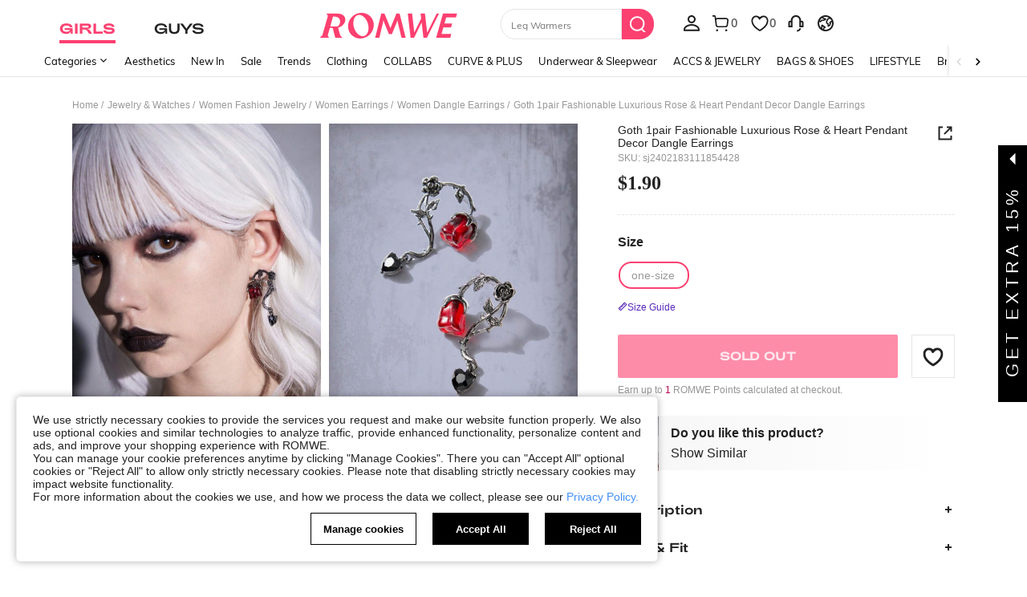

--- FILE ---
content_type: text/javascript; charset=utf-8
request_url: https://us.romwe.com/devices/v3/profile/web?callback=smCB_1769550096748&organization=FPNyuLhAtVnAeldjikus&smdata=W7N7Uu94bq%2BVmrg%2BpkkKvFZgZI6vVFKHgbXToe0VW68BuPjRx5ubRis9c03knIBxzRqR6bMccli58LbOEa4iJm86z5ldcArZWedt3x5%2FyegRtILmq%2FEbuvDQeSEcqqvwtMhYnWsWYdMPIAJgiui1SwLWG4Pf7%2FH%2BculbN6U8R90ilLvIxnoDasMj6A8jtfqCRFwnDTQ9O9slsjC17D62VAMGtCauieKjg8tTDrkiiXbnB%2BYmRaCz73D0eKeaGD11Pgs2dth9LEKEBccnHaHE2rNowUYdTRcnjqkMW55ip%2Bv9gQDj6y4WN5950%2FvsPUg3sC9fpKbJ%2F7MYqfEwBaZjTy%2FiEZgqqOwQXLYwC8lFwb3d8gQ2SRfaUVaEjasxNBMoMkxFARPWSjtMy8rkflBKBOGEHeEY%2F1S8zxMoteb%2B0L06wdW4j%2BI4z9bqtdiTotrNuJnxvy3yYaZnF5En0eENxk%2BzyTCNp9D5VZMEQzWcZrEBY5lV3Z3zGfiLtuSB8BCbyLoOTZ%2FLJjlFT13HbqaLOhANv3CKCSQtA6DdVBaPIjeuF5jlijrQ47BKBmiOmce9hvkL2zUwLe4Lov0BeNfDvFDt%2B83YctAEUTXdD7SPUzNBhz58TsGawF7vRFQkuBtMm7ZDkAyeLys32fjLof9m%2FsK65AWVmRUc%2Fe25ZGSBsYpfMTQHAOg2r%2B7Yx7ikm9jj%2FnK%2BRpcORGkEXU%2BZ%2B0IuNgBnokWu1eTdE%2BYNhaYePJYkz8mSWmJ06j5MJzIMyA60HlM3rpkrJR1D%2Bn%2BRiopkhHoronPrRfZTiI6ACn3zf3QhGHQtkPrW0qkAuLp7nIyWxayKWm6Fri6yJeunKsJ0jarcOUyJTSAB0G7Uo8zVI69o4z6q0a6VPGXeUjtLRxfDCmou9h4YvEQ%2BVaLdMnPMVUzTrXm2xTsoCzVhJ11%2BIM42tvqWd0XE2UhpUtd8AYJClXofvAc9RTpAFvz7cHTYLGlefPECVQugzLlnSIPZ5oKO%2BnS37wB7hHebkNwbvJ%2FEnTW%2BsSx5MMFHgxoikXSOuvXvCaOwqnDGauBzMcNu2A5vBCWt%2FMF2oVnwyo1gxdxuXY8mhRR66LM1Od1TSvfQZqhiZESYf94S1nR%2BX9NpmGw%2BeqH9nd8xMJil34vhK4LtyzOz0wIvOaeS1ZirycK%2Bm%2BhD58jwpWfc%2F7PwXsRfZ1toOti%2FIfgD%2BtzUHRGQmFOyERsURJ9de2vkIvxRZPngVDpZyKJZoYJb7JpVx5c7iqMO%2BGALXs4tna3vhLP5VA%2FUuHmMEXGfofn8KW8cnFWhYctD8TMsA0kkXGnXFWKbynzeMFgIDlJhLqrNAiGJ93ozHgCpis9qhD1rY8YTAUvFigCOtScT2zUIacpBxGgtlIzR8xp4uKrfI%2BX22P1MoXQAu1487577677129&os=web&version=2.0.0
body_size: -171
content:
window['smCB_1769550096748'] && smCB_1769550096748({"code":1100,"detail":{"len":"12","sign":"kqnHTg5SnnBnnV8ta/7z7A==","timestamp":"1487582755342"},"requestId":"bfb37b5170e53e9b9a0392cfa6473da0"})

--- FILE ---
content_type: application/javascript
request_url: https://romwe.ltwebstatic.com/she_dist/assets/21143.931a56e9e1357eac.js
body_size: 4803
content:
(self.webpackChunkSHEIN_W=self.webpackChunkSHEIN_W||[]).push([[21143,49275],{205711:function(e,o,t){"use strict";t.r(o);var i=t(488276),s=t.n(i),r=t(458508),l=t.n(r)()(s());l.push([e.id,".mgds-recommend-spacingAdjust[data-v-c4f36982] .recommend-view-more__btn{height:44px;width:240px}","",{version:3,sources:["webpack://./public/src/pages/goods_detail_v2/components/RecommendCustomersAlsoViewedList.vue"],names:[],mappings:"AAEA,yEAII,WAAA,CADA,WA4BJ",sourcesContent:["@import '~public/src/less/RW_variables.less';@import '~public/src/less/mixins/lib.less';@import '~public/src/less/mixins/grid.less';@import '~public/src/less/mixins/buttons.less';@import '~public/src/less/mixins/clamp.less';@import '~public/src/less/mixins/discount_tag.less';@sui_color_brand: #FC4070;@sui_color_main: #FC4070;@sui_color_discount: #FC4070;@sui_color_discount_dark: #FC4070;@sui_color_promo: #FC4070;@sui_color_promo_dark: #FC4070;@sui_color_promo_bg: #FFF7F9;@sui_color_highlight: #B40954;@sui_color_highlight_special: #FC4070;@sui_color_welfare: #FC4070;@sui_color_welfare_dark: #FC4070;@sui_color_welfare_bg: #FFF7F9;@sui_color_honor: #FC4070;@sui_color_safety: #0D776E;@sui_color_safety_bg: #EFFBFA;@sui_color_new: #83FFCC;@sui_color_link: #5A29BB;@sui_color_note_light_bg: #F3EFFD;@sui_color_flash: #FF4C3A;@sui_color_guide: #FC4070;@sui_color_unusual: #CE1E33;@sui_color_unusual_bg: #FFE3E6;@sui_color_success: #0D776E;@sui_color_prompt_unusual: #FFE3E6;@sui_color_prompt_warning: #FFF9D9;@sui_color_prompt_success: #D8F5FA;@sui_color_prompt_common: #FFF3F9;@sui_color_button_stroke_light: #FC4070;@sui_color_micro_emphasis: #A84922;@sui_color_micro_emphasis_bg: #FFF7F0;@sui_color_lightgreen: #2BCACC;@sui_color_warning: #E34E60;@sui_color_black: #000000;@sui_color_black_alpha80: rgba(0,0,0,.8);@sui_color_black_alpha60: rgba(0,0,0,.6);@sui_color_black_alpha30: rgba(0,0,0,.3);@sui_color_white: #ffffff;@sui_color_white_alpha80: rgba(255,255,255,.8);@sui_color_white_alpha60: rgba(255,255,255,.6);@sui_color_white_alpha30: rgba(255,255,255,.3);@sui_color_white_alpha96: rgba(255,255,255,.96);@sui_color_gray_dark1: #222222;@sui_color_gray_alpha60: rgba(34,34,34,.6);@sui_color_gray_alpha30: rgba(34,34,34,.3);@sui_color_gray_dark2: #666666;@sui_color_gray_dark3: #767676;@sui_color_gray_light1: #959595;@sui_color_gray_light2: #bbbbbb;@sui_color_gray_light3: #cccccc;@sui_color_gray_weak1: #e5e5e5;@sui_color_gray_weak2: #F6F6F6;@sui_color_gray_weak1a: #F2F2F2;@sui_color_club_rosegold_dark1: #873C00;@sui_color_club_rosegold_dark2: #C96E3F;@sui_color_club_rosegold_dark3: #DA7E50;@sui_color_club_rosegold_dark4: #EAA27E;@sui_color_club_rosegold: #FFBA97;@sui_color_club_rosegold_light1: #FFD8C4;@sui_color_club_rosegold_light2: #FFE2D3;@sui_color_club_gold: #FEECC3;@sui_color_club_black: #161616;@sui_color_club_orange: #FF7F46;\n\n.mgds-recommend-spacingAdjust {\n  /* stylelint-disable-next-line */\n  ::v-deep .recommend-view-more__btn {\n    width: 240px;\n    height: 44px;\n  }\n}\n"],sourceRoot:""}]),o.default=l},931344:function(e,o,t){"use strict";t.d(o,{A:function(){return s}});var i=t(274061);const s={name:"sui_icon_delete_14px_1",props:{customStyle:{type:Object,default:()=>{}},size:{type:String,default:"16px"},width:{type:String,default:""},height:{type:String,default:""},color:{type:String,default:"currentColor"},isRotate:{type:Boolean,default:!1}},computed:{getStyle(){const{customStyle:e,isRotate:o}=this;let t={verticalAlign:"middle",display:"inline-block",lineHeight:0,...e};return o&&(t=Object.assign(t,{transform:"rotateY(180deg)"})),t}},methods:{handleClick(){this.$emit("click")}}},r=["fill"],l=["fill"];s.render=function(e,o,t,s,n,a){return(0,i.openBlock)(),(0,i.createElementBlock)("span",{style:(0,i.normalizeStyle)(a.getStyle)},[((0,i.openBlock)(),(0,i.createElementBlock)("svg",{style:(0,i.normalizeStyle)({width:t.width||t.size,height:t.height||t.size}),width:"14",height:"14",viewBox:"0 0 14 14",fill:"none",xmlns:"http://www.w3.org/2000/svg"},[(0,i.createElementVNode)("path",{"fill-rule":"evenodd","clip-rule":"evenodd",d:"M7.5 10V6H6.5V10H7.5Z",fill:t.color},null,8,r),(0,i.createElementVNode)("path",{"fill-rule":"evenodd","clip-rule":"evenodd",d:"M8.91092 2.07995C8.78434 1.74432 8.45032 1.5 8.08887 1.5H5.91113L5.8037 1.50729C5.44945 1.55534 5.13972 1.83545 5.05751 2.18323L4.62805 4H1.5V5H2.49926L2.86438 11.7055L2.88573 11.8218C2.98992 12.2352 3.37141 12.5 3.78424 12.5H10.2158L10.327 12.4935C10.7309 12.4463 11.0839 12.1458 11.1328 11.7378L11.503 5H12.5V4H9.37195L8.94249 2.18323L8.91092 2.07995ZM3.854 11.5L3.50069 5H10.5015L10.145 11.5H3.854ZM8.34445 4L7.99 2.5H6.009L5.65523 4H8.34445Z",fill:t.color},null,8,l)],4))],4)}},215090:function(e,o,t){"use strict";t.d(o,{A:function(){return s}});var i=t(274061);const s={name:"sui_icon_more_left_12px_1",props:{customStyle:{type:Object,default:()=>{}},size:{type:String,default:"16px"},width:{type:String,default:""},height:{type:String,default:""},color:{type:String,default:"currentColor"},isRotate:{type:Boolean,default:!1}},computed:{getStyle(){const{customStyle:e,isRotate:o}=this;let t={verticalAlign:"middle",display:"inline-block",lineHeight:0,...e};return o&&(t=Object.assign(t,{transform:"rotateY(180deg)"})),t}},methods:{handleClick(){this.$emit("click")}}},r=["fill"];s.render=function(e,o,t,s,l,n){return(0,i.openBlock)(),(0,i.createElementBlock)("span",{style:(0,i.normalizeStyle)(n.getStyle)},[((0,i.openBlock)(),(0,i.createElementBlock)("svg",{style:(0,i.normalizeStyle)({width:t.width||t.size,height:t.height||t.size}),width:"12",height:"12",viewBox:"0 0 12 12",fill:"none",xmlns:"http://www.w3.org/2000/svg"},[(0,i.createElementVNode)("path",{"fill-rule":"evenodd","clip-rule":"evenodd",d:"M8.2981 9.18191L5.11612 5.99993L8.2981 2.81795L7.59099 2.11084L3.7019 5.99993L7.59099 9.88901L8.2981 9.18191Z",fill:t.color},null,8,r)],4))],4)}},216124:function(e,o,t){var i=t(205711);i.__esModule&&(i=i.default),"string"==typeof i&&(i=[[e.id,i,""]]),i.locals&&(e.exports=i.locals);(0,t(474424).A)("62b41c99",i,!0,{})},317445:function(e,o,t){"use strict";t.r(o),t.d(o,{default:function(){return b}});var i=t(274061);const s={key:0};var r=t(177478);var l=t(196776),n=t(646408),a=t(738376),c=t(537166),d=t(973674),u=t(122492),m=t(36369);n.J.addSubscriber({modulecode:"1-6-1"}),n.J.addSubscriber({modulecode:"1-8-4"});const{IS_RW:_}=gbCommonInfo;var p={name:"RecommendProductDetailCustomersAlsoViewedList",components:{recommendList:l.A},data(){return{showRecommend:!1,listType:"recommend-customers-also-viewed-list",filterGoodsIdList:[],goodsItemConfig:{},loadConfig:{},isYmalRecommendYes:!1,isScence131:!1,isRwRecscene:!1,isExposed:!1,renderConfig:{},bottomInfoStyle:{},spacingOrPriceConfig:{},baseRecReqParams:{}}},computed:{...(0,r.aH)(["productIntroData","recommendListYouMayAlsoLike","attribute","mainAttribute","language"]),...(0,r.L8)(["newProductCard","screenAbtConfig","isPaidUser","isHitComplianceMode"]),productInfo(){return this.productIntroData&&this.productIntroData.detail||{}},catId(){return this.productInfo.cat_id},cateNodeId(){return this.productIntroData.cateNodeId},goodsId(){return this.filterGoodsIdList.push(Number(this.productInfo.goods_id)),this.productInfo.goods_id},code(){return"recommendProductDetailCustomersAlsoViewedList"},newPoskey(){return this.isScence131?"ProductDetailRecommend":null},poskey(){return this.isScence131?null:"ProductDetailCustomersAlsoViewedList"},titleConfig(){return{title:this.language.SHEIN_KEY_PC_14638,enValue:"Customers Also Viewed",isTitleCenter:!1,mainFontFamily:_?"Adieu":"",analysis:{daExposeId:"1-8-4-21",poskey:"ymalrecommend"}}},analysisInfo(){return{poskey:["sixmore",this.isYmalRecommendYes?"ymalrecommend":"",this.newPoskey||"",this.poskey||""].join(),recommendName:"Customers Also Viewed",position:2,from:"recommend",viewAllExposeId:"1-8-4-22",recommendExposeId:"1-8-4-23"}}},watch:{recommendListYouMayAlsoLike(e){!e||e.length<0||e.forEach((e=>this.filterGoodsIdList.push(Number(e.goods_id))))},async isPaidUser(){this.showRecommend&&(this.showRecommend=!1,await this.initPreRec())}},created(){this.initPreRec(),a.default.on("addBagToRefreshRecomendList",(()=>{!this.isExposed&&this.doRecommend()}))},methods:{...(0,r.i0)(["updateExposedList"]),async initPreRec(){var e,o,t;const i=await(0,c.r3)(),{newProductCard:s,isPaidUser:r}=this,{CustomersAlsoViewedQuickAddBag:l,sixmore:n}=i,a=!0,u=!0,p=_?{}:(null==n?void 0:n.param)||{},g="six"===p.quantity,h={minHeight:g||"five"===p.quantity?"auto":"98px"},f={totalLimit:100,firstLoadSize:15,isNeedLoadMore:!0,loadSize:15,loadType:"click"},y={num:g?6:5},b=s?{...await(0,d.ac)({isPaidUser:r})||{},useHoverEffect:!0,isNew:!0,extendAtomicFiles:["serviceLabel","labelsBeforeGoodsName","userCommentKeywordsLabel",...this.isHitComplianceMode?[]:["salesLabel"]],hideFlashSaleCountDown:"Hide"==(null===(e=this.screenAbtConfig)||void 0===e||null===(o=e.FlashSaleCountDown)||void 0===o||null===(t=o.p)||void 0===t?void 0:t.FlashSaleCountDown)}:{isShowDiscount:!0,hideGoodsName:!0,showRank:!1,showUserAct:!1,showMultiColorIcon:!1,showMultiColor:!1,isAddToBagBtn:l&&"type=B"===(null==l?void 0:l.param),isCamelCasePrice:"big"===p.pricesize},w=["prices","topPick","plusSize","locateLabels",...(null==b?void 0:b.extendAtomicFiles)||[]],C={...(0,m.C)(b,w,!0),realTimeTspLabels:{label_cloud:["600020741"],machine_label:["3120"]},detailImage:!0},F={...await(0,d.$n)({newProductCard:s,isPaidUser:r}),atomFields:C};if(f.totalLimit=null,"eight"===p.load)f.loadSize=f.firstLoadSize=g?60:50;else if("three"==p.load){const e=g?6:5;f.loadSize=f.firstLoadSize=3*e}return this.loadConfig=f,this.renderConfig=y,this.bottomInfoStyle=h,this.goodsItemConfig=b,this.isYmalRecommendYes=u,this.isRwRecscene=a,this.isScence131=u,this.spacingOrPriceConfig=p,this.baseRecReqParams=F,this.ymalRecommendLimit={one:100,two:200,five:500}[null==p?void 0:p.qty]||500,this.showRecommend=!0,!0},recommendExposed(){this.isExposed=!0},recommendMountedHook(){this.$nextTick((()=>{this.doRecommend()}))},doRecommend(){this.$refs.recommendProductDetailCustomersAlsoViewedList&&this.$refs.recommendProductDetailCustomersAlsoViewedList.doRecommend()},getResultConfig(){return{sceneConfig:{pageKey:"page_goods_detail_rec"},abtParamsMatchConfig:[{type:"emarsys",matchRule:/^emarsys_/,limit:126},{type:"request",method:"POST",matchRule:({abtResult:e}={})=>"v4"==e.version||/^is_pde=3/.test(null==e?void 0:e.param),url:"/api/recommend/facadeAtom/get",atomic:!0,params:({abtResult:e}={})=>{const o={};if("undefined"!=typeof window&&(this.isScence131||_)){var t;const{pageListType:e}=(0,u.J)((null===(t=location)||void 0===t?void 0:t.search)||{});void 0!==e&&(o.page_list_type=e||"")}if(this.isYmalRecommendYes){var i,s;const e=(null===(i=this.productIntroData)||void 0===i||null===(s=i.tsp)||void 0===s?void 0:s[4607])||"";o.overlap_id=e}const r={...this.baseRecReqParams,scene_id:131,req_num:this.isYmalRecommendYes?this.ymalRecommendLimit:100,pageEnable:1,contextParams:{attribute:this.mainAttribute?this.mainAttribute:this.attribute,goods_ids:this.goodsId,cate_ids:this.catId,node_id:this.isYmalRecommendYes?this.cateNodeId:"",...o},filterSoldOutConfig:{on:!0}};return"v4"==e.version?{...r,location:this.isScence131?this.newPoskey:this.poskey,jsonRuleId:JSON.stringify(e.param?e.param:{})}:{...r,rule_id:/rule_id=([^&]+)/}}}],faultTolerance:{mode:"faultTolerance",triggerLimit:10,type:"request",url:"/api/recommend/faultFacade/query",method:"POST",atomic:!0,params:{...this.baseRecReqParams,rec_type:1,cate_id:this.catId,limit:126,pagename:SaPageInfo&&SaPageInfo.page_name,cacheSettings:JSON.stringify({name:"recommend-facade",key:`recommend-facade-${this.catId}-4`})},timeout:3e4}}}}},g=(t(216124),t(243276));var h=(0,g.A)(p,[["render",function(e,o,t,s,r,l){const n=(0,i.resolveComponent)("recommendList"),a=(0,i.resolveDirective)("expose");return r.showRecommend?(0,i.withDirectives)(((0,i.openBlock)(),(0,i.createElementBlock)("div",{key:0,class:(0,i.normalizeClass)([{"mgds-recommend-spacingAdjust":"five"===r.spacingOrPriceConfig.quantity||"six"===r.spacingOrPriceConfig.quantity},"mgds-recommend"]),style:{marginTop:"100px"}},[(0,i.createVNode)(n,{ref:"recommendProductDetailCustomersAlsoViewedList",code:l.code,"title-config":l.titleConfig,"list-type":r.listType,"new-poskey":l.newPoskey,poskey:l.poskey,config:l.getResultConfig(),"analysis-info":l.analysisInfo,"load-config":r.loadConfig,"filter-goods-id-list":r.filterGoodsIdList,"goods-item-config":r.goodsItemConfig,"render-config":r.renderConfig,"bottom-info-style":r.bottomInfoStyle,"update-exposed-list":e.updateExposedList,onVnodeMounted:l.recommendMountedHook},null,8,["code","title-config","list-type","new-poskey","poskey","config","analysis-info","load-config","filter-goods-id-list","goods-item-config","render-config","bottom-info-style","update-exposed-list","onVnodeMounted"])],2)),[[a,{id:"1-6-1-148",data:{cb:l.recommendExposed}}]]):(0,i.createCommentVNode)("",!0)}],["__scopeId","data-v-c4f36982"]]),f=t(716809),y={components:{RecommendCustomersAlsoViewedList:h},data(){return{showRecommend:!0}},computed:{...(0,r.aH)(["productIntroData"]),productInfo(){return this.productIntroData&&this.productIntroData.detail||{}},goodsId(){return this.productInfo&&this.productInfo.goods_id&&f.default.setCommendView({goodsId:this.productInfo.goods_id}),this.productInfo.goods_id}},watch:{goodsId(){this.showRecommend=!1,this.$nextTick((()=>this.showRecommend=!0))}}};var b=(0,g.A)(y,[["render",function(e,o,t,r,l,n){const a=(0,i.resolveComponent)("RecommendCustomersAlsoViewedList");return n.goodsId&&l.showRecommend?((0,i.openBlock)(),(0,i.createElementBlock)("section",s,[(0,i.createVNode)(a)])):(0,i.createCommentVNode)("",!0)}]])}}]);
//# sourceMappingURL=21143.931a56e9e1357eac.js.map